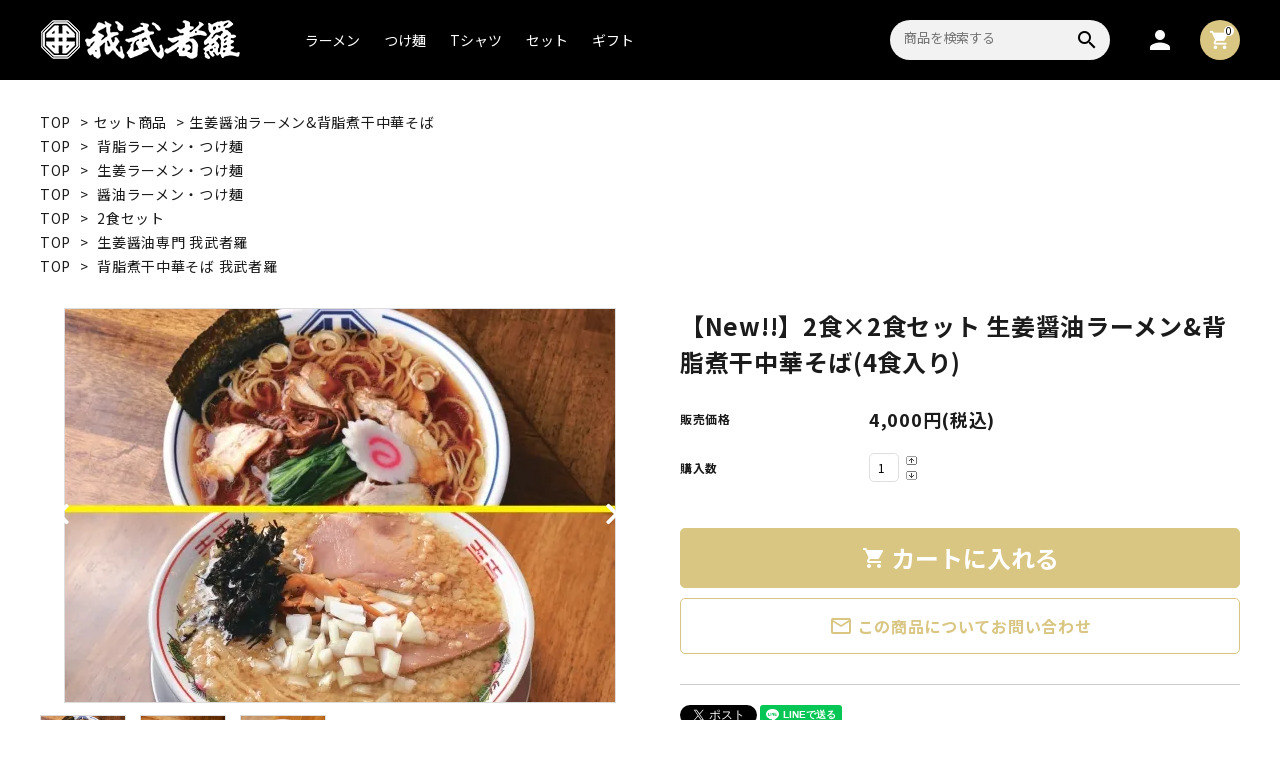

--- FILE ---
content_type: text/html; charset=EUC-JP
request_url: https://gamusharagroup.com/?pid=175039730
body_size: 12108
content:
<!DOCTYPE html PUBLIC "-//W3C//DTD XHTML 1.0 Transitional//EN" "http://www.w3.org/TR/xhtml1/DTD/xhtml1-transitional.dtd">
<html xmlns:og="http://ogp.me/ns#" xmlns:fb="http://www.facebook.com/2008/fbml" xmlns:mixi="http://mixi-platform.com/ns#" xmlns="http://www.w3.org/1999/xhtml" xml:lang="ja" lang="ja" dir="ltr">
<head>
<meta http-equiv="content-type" content="text/html; charset=euc-jp" />
<meta http-equiv="X-UA-Compatible" content="IE=edge,chrome=1" />
<title>【New!!】2食×2食セット 生姜醤油ラーメン&amp;背脂煮干中華そば(4食入り)</title>
<meta name="Keywords" content="ラーメン,2食,セット,背脂,生姜,醤油,煮干し,中華そば,新潟,東京,初台,我武者羅" />
<meta name="Description" content="『生姜醤油専門 我武者羅』の「生姜醤油ラーメン」と、『背脂煮干中華そば 我武者羅』の「背脂煮干中華そば」のセット(4食入り)です。 それぞれの店舗で1番人気のラーメンとつけ麺を2食ずつ食べられる&quot;&quot;よくばり&quot;&quot;サイズ。背脂&amp;生姜好きにはたまらないセットになります。" />
<meta name="Author" content="株式会社我武者羅" />
<meta name="Copyright" content="GMOペパボ" />
<meta http-equiv="content-style-type" content="text/css" />
<meta http-equiv="content-script-type" content="text/javascript" />
<link rel="stylesheet" href="https://img07.shop-pro.jp/PA01460/444/css/2/index.css?cmsp_timestamp=20241120123859" type="text/css" />
<link rel="stylesheet" href="https://img07.shop-pro.jp/PA01460/444/css/2/product.css?cmsp_timestamp=20241120123859" type="text/css" />

<link rel="alternate" type="application/rss+xml" title="rss" href="https://gamusharagroup.com/?mode=rss" />
<link rel="shortcut icon" href="https://img07.shop-pro.jp/PA01460/444/favicon.ico?cmsp_timestamp=20241118163032" />
<script type="text/javascript" src="//ajax.googleapis.com/ajax/libs/jquery/1.7.2/jquery.min.js" ></script>
<meta property="og:title" content="【New!!】2食×2食セット 生姜醤油ラーメン&amp;背脂煮干中華そば(4食入り)" />
<meta property="og:description" content="『生姜醤油専門 我武者羅』の「生姜醤油ラーメン」と、『背脂煮干中華そば 我武者羅』の「背脂煮干中華そば」のセット(4食入り)です。 それぞれの店舗で1番人気のラーメンとつけ麺を2食ずつ食べられる&quot;&quot;よくばり&quot;&quot;サイズ。背脂&amp;生姜好きにはたまらないセットになります。" />
<meta property="og:url" content="https://gamusharagroup.com?pid=175039730" />
<meta property="og:site_name" content="【公式通販】我武者羅（がむしゃら）" />
<meta property="og:image" content="https://img07.shop-pro.jp/PA01460/444/product/175039730.jpg?cmsp_timestamp=20230601194254"/>
<meta property="og:type" content="product" />
<meta property="product:price:amount" content="4000" />
<meta property="product:price:currency" content="JPY" />
<meta property="product:product_link" content="https://gamusharagroup.com?pid=175039730" />
<!-- AdSIST Tool --><!-- Facebook Pixel Code -->
<script nonce="toKXl4PU">
!function(f,b,e,v,n,t,s){if(f.fbq)return;n=f.fbq=function(){n.callMethod?
n.callMethod.apply(n,arguments):n.queue.push(arguments)};if(!f._fbq)f._fbq=n;
n.push=n;n.loaded=!0;n.version='2.0';n.queue=[];t=b.createElement(e);t.async=!0;
t.src=v;s=b.getElementsByTagName(e)[0];s.parentNode.insertBefore(t,s)}(window,
document,'script','https://connect.facebook.net/en_US/fbevents.js');

fbq('init', '128249035795735');
fbq('track', "PageView");</script>
<noscript><img height="1" width="1" style="display:none"
src="https://www.facebook.com/tr?id=128249035795735&ev=PageView&noscript=1"
/></noscript>
<!-- End Facebook Pixel Code --><!-- Start Facebook Pixel EventCode AdSIST DYNAMIC --><script type="text/javascript">
  var productID = getParam('pid')
  function getParam(name, url) {
    if (!url) url = window.location.href;
    name = name.replace(/[\[\]]/g, "\$&");
    var regex = new RegExp("[?&]" + name + "(=([^&#]*)|&|#|$)"),
        results = regex.exec(url);
    if (!results) return null;
    if (!results[2]) return '';
    return decodeURIComponent(results[2].replace(/\+/g, " "));
  }
  fbq('track', 'ViewContent', {
    content_ids: productID,
    content_type: 'product',
  });
</script>
<!-- End Facebook Pixel EventCode AdSIST DYNAMIC -->
    <!-- AdSIST YDN sitegeneraltag -->
    <script async src="https://s.yimg.jp/images/listing/tool/cv/ytag.js"></script>
    <script>
        window.yjDataLayer = window.yjDataLayer || [];
        function ytag() { yjDataLayer.push(arguments); }
        ytag({"type":"ycl_cookie"});
    </script>
    <!--End AdSIST YDN sitegeneraltag -->
    <!-- AdSIST YDN Retargeting -->
    <script type="text/javascript" language="javascript">
      /* <![CDATA[ */
      const yahoo_retargeting_id = "2HAZZ01GS6";
      const yahoo_retargeting_label = "";
      let yahoo_retargeting_page_type = "";
      let yahoo_retargeting_items = [
        { item_id: "", category_id: "", price: "", quantity: "" }
      ];

      function getProductInfo() {
        let product = Colorme["product"];
        let y_page_type_aliases = {
          "top": "home",
          "product_list": "category",
          "product_srh": "search",
          "product": "detail"
        };

        if (y_page_type_aliases[Colorme["page"]]) {
          yahoo_retargeting_page_type = y_page_type_aliases[Colorme["page"]];
        }

        if (product) {
          yahoo_retargeting_items[0]["item_id"] = product["id"];
          yahoo_retargeting_items[0]["category_id"] = product["category"]["id_big"];
          yahoo_retargeting_items[0]["price"] = product["sales_price_including_tax"];
          yahoo_retargeting_items[0]["quantity"] = product["stock_num"];
        }

        let script = document.createElement("script");
        script.src = "https://b92.yahoo.co.jp/js/s_retargeting.js";
        document.head.appendChild(script);
      }

      window.onload = getProductInfo;
      /* ]]> */
    </script>
<!--End AdSIST YDN Retargeting -->

<meta name="facebook-domain-verification" content="9asfwtajod7b3mo2ed7e47raltexkg" />
<script>
  var Colorme = {"page":"product","shop":{"account_id":"PA01460444","title":"\u3010\u516c\u5f0f\u901a\u8ca9\u3011\u6211\u6b66\u8005\u7f85\uff08\u304c\u3080\u3057\u3083\u3089\uff09"},"basket":{"total_price":0,"items":[]},"customer":{"id":null},"inventory_control":"none","product":{"shop_uid":"PA01460444","id":175039730,"name":"\u3010New!!\u30112\u98df\u00d72\u98df\u30bb\u30c3\u30c8 \u751f\u59dc\u91a4\u6cb9\u30e9\u30fc\u30e1\u30f3&\u80cc\u8102\u716e\u5e72\u4e2d\u83ef\u305d\u3070(4\u98df\u5165\u308a)","model_number":"","stock_num":null,"sales_price":4000,"sales_price_including_tax":4000,"variants":[],"category":{"id_big":2675983,"id_small":5},"groups":[{"id":2527828},{"id":2527829},{"id":2527830},{"id":2635127},{"id":2709107},{"id":2709112}],"members_price":4000,"members_price_including_tax":4000}};

  (function() {
    function insertScriptTags() {
      var scriptTagDetails = [];
      var entry = document.getElementsByTagName('script')[0];

      scriptTagDetails.forEach(function(tagDetail) {
        var script = document.createElement('script');

        script.type = 'text/javascript';
        script.src = tagDetail.src;
        script.async = true;

        if( tagDetail.integrity ) {
          script.integrity = tagDetail.integrity;
          script.setAttribute('crossorigin', 'anonymous');
        }

        entry.parentNode.insertBefore(script, entry);
      })
    }

    window.addEventListener('load', insertScriptTags, false);
  })();
</script>
<script async src="https://zen.one/analytics.js"></script>
</head>
<body>
<meta name="colorme-acc-payload" content="?st=1&pt=10029&ut=175039730&at=PA01460444&v=20251120164556&re=&cn=e7c4550a25b4cc8522d4e1d447a589a1" width="1" height="1" alt="" /><script>!function(){"use strict";Array.prototype.slice.call(document.getElementsByTagName("script")).filter((function(t){return t.src&&t.src.match(new RegExp("dist/acc-track.js$"))})).forEach((function(t){return document.body.removeChild(t)})),function t(c){var r=arguments.length>1&&void 0!==arguments[1]?arguments[1]:0;if(!(r>=c.length)){var e=document.createElement("script");e.onerror=function(){return t(c,r+1)},e.src="https://"+c[r]+"/dist/acc-track.js?rev=3",document.body.appendChild(e)}}(["acclog001.shop-pro.jp","acclog002.shop-pro.jp"])}();</script><link rel="stylesheet" type="text/css" href="https://cdnjs.cloudflare.com/ajax/libs/slick-carousel/1.8.1/slick-theme.min.css"/>
<link rel="stylesheet" type="text/css" href="https://cdnjs.cloudflare.com/ajax/libs/slick-carousel/1.8.1/slick.min.css"/>


<link rel="stylesheet" type="text/css" href="https://file003.shop-pro.jp/PA01460/444/colorme/mainPC.css?v=10"/>


<link rel="stylesheet" href="https://use.fontawesome.com/releases/v5.5.0/css/all.css">
<link href="https://fonts.googleapis.com/icon?family=Material+Icons" rel="stylesheet">
<script src="https://cdnjs.cloudflare.com/ajax/libs/slick-carousel/1.8.1/slick.min.js"></script>


<section class="mainVisual dispTop">
  <div class="mainVisual__inner">
    <img src="https://img21.shop-pro.jp/PA01460/444/etc/pc_mv1.jpg" alt="">
  </div>
</section>

  <header id="hdr" class="hdr--typeC">
    <div class="hdrMiddle hdrMiddle--logoLeft hdrFixed">
      <div class="hdrInner">
        <h1 id="hdrLogo" class="hdrMiddle__left"><a href="/"><img class="gNav__listIcon" src="https://img21.shop-pro.jp/PA01460/444/etc/pc_logo.png" alt="" width="200" height="40"></a></h1>
        <div class="hdrMiddle__center">
          <nav class="gNav gNav--typeA">
            <ul>
              <li><a href="/?mode=cate&cbid=2675174&csid=0">ラーメン</a></li>
              <li><a href="/?mode=cate&cbid=2675980&csid=0">つけ麺</a></li>
              <li><a href="/?mode=cate&cbid=2696128&csid=0">Tシャツ</a></li>
              <li><a href="/?mode=cate&cbid=2675983&csid=0">セット</a></li>
              <li><a href="/?mode=cate&cbid=2679743&csid=0">ギフト</a></li>
            </ul>
          </nav>

        </div>
        <div class="hdrMiddle__right hdrMiddle__right--2">
          <form action="/" class="searchForm searchFormD" role="search" method="get">
            <div class="searchForm__inner">
              <input type="hidden" name="mode" value="srh">
              <input type="text" value="" name="keyword" placeholder="商品を検索する">
              <button type="submit" class="searchForm__submit"><i class="gNav__listIcon material-icons">search</i></button>
            </div>
          </form>

          <nav class="iconNav">
            <ul>
              <li><a href="https://gamusharagroup.com/?mode=myaccount"><i class="material-icons">person</i></a></li>
              <li><a href="https://gamusharagroup.com/cart/proxy/basket?shop_id=PA01460444&shop_domain=gamusharagroup.com" class="iconNav__cart">
                <span class="cartAmount">0</span>
                <i class="material-icons">shopping_cart</i></a></li>
            </ul>
          </nav>

        </div>

      </div>
    </div>
  </header>

<aside id="drawer">
  <div class="drawer__search">
    <form action="/" class="searchForm searchFormB" role="search" method="get">
      <div class="searchForm__inner">
        <input type="hidden" name="mode" value="srh">
        <input type="text" value="" name="keyword" placeholder="商品を検索する">
        <button type="submit" class="searchForm__submit"><i class="gNav__listIcon material-icons">search</i></button>
      </div>
    </form>
  </div>
  <ul class="drawer__nav">

    <li class="hasChildren--click">
      <a href="">カテゴリーから探す</a>
      <ul style="display: none;">
        <li><a href="/?mode=cate&cbid=2675174&csid=0">ラーメン</a></li>
        <li><a href="/?mode=cate&cbid=2675980&csid=0">つけ麺</a></li>
        <li><a href="/?mode=cate&cbid=2675982&csid=0">Tシャツ</a></li>
        <li><a href="/?mode=cate&cbid=2675983&csid=0">セット</a></li>
        <li><a href="/?mode=cate&cbid=2679743&csid=0">ギフト</a></li>
      </ul>
    </li>
    <li><a href="https://gamusharagroup.com/?mode=sk#delivery">ご利用ガイド</a></li>
    <li><a href="https://gamusharagroup.com/?mode=privacy">プライバシーポリシー</a></li>
    <li><a href="https://gamusharagroup.com/?mode=sk">特定商取引法について</a></li>
    <li><a href="https://gamusharagroup.shop-pro.jp/customer/inquiries/new">お問い合わせ</a></li>
  </ul>
      <div class="drawer__account">
      <div class="drawer__accountText">
        <h2>ACCOUNT MENU</h2>
                  <p>ようこそ　ゲスト 様</p>
        
      </div>
      <ul class="drawer__accountNav">
                  <li>
            <a href="https://gamusharagroup.com/?mode=login&shop_back_url=https%3A%2F%2Fgamusharagroup.com%2F">
              <i class="material-icons">meeting_room</i>ログイン
            </a>
          </li>
          <li>
            <a href="https://gamusharagroup.com/customer/signup/new">
              <i class="material-icons">person</i>新規会員登録
            </a>
          </li>
              </ul>
    </div>
  
  <a href="" class="menuClose drawer__close">メニューを閉じる<i class="material-icons">close</i></a>
</aside>
  <div id="overlay" class="menuClose"><i class="material-icons">close</i></div>



<div id="container" class="clearfix">

  <div id="main">
    <form name="product_form" method="post" action="https://gamusharagroup.com/cart/proxy/basket/items/add" >

<div class="footstamp">
  
  
  <p>
    <a href="./">TOP</a>
    <span>&gt;</span><a href='?mode=cate&cbid=2675983&csid=0'>セット商品</a>    <span>&gt;</span><a href='?mode=cate&cbid=2675983&csid=5'>生姜醤油ラーメン&背脂煮干中華そば</a>  </p>
  
      <p>
      <a href="./">TOP</a>
            <span>&gt;</span>
      <a href="https://gamusharagroup.com/?mode=grp&gid=2527828">背脂ラーメン・つけ麺</a>
          </p>
      <p>
      <a href="./">TOP</a>
            <span>&gt;</span>
      <a href="https://gamusharagroup.com/?mode=grp&gid=2527829">生姜ラーメン・つけ麺</a>
          </p>
      <p>
      <a href="./">TOP</a>
            <span>&gt;</span>
      <a href="https://gamusharagroup.com/?mode=grp&gid=2527830">醤油ラーメン・つけ麺</a>
          </p>
      <p>
      <a href="./">TOP</a>
            <span>&gt;</span>
      <a href="https://gamusharagroup.com/?mode=grp&gid=2635127">2食セット</a>
          </p>
      <p>
      <a href="./">TOP</a>
            <span>&gt;</span>
      <a href="https://gamusharagroup.com/?mode=grp&gid=2709107">生姜醤油専門 我武者羅</a>
          </p>
      <p>
      <a href="./">TOP</a>
            <span>&gt;</span>
      <a href="https://gamusharagroup.com/?mode=grp&gid=2709112">背脂煮干中華そば 我武者羅</a>
          </p>
    
</div>
<article id="productDetail">

  <div class="product_images">

    
    <div id="detail__productImage">
      <ul class="detailSlider">
                <li><img src="https://img07.shop-pro.jp/PA01460/444/product/175039730.jpg?cmsp_timestamp=20230601194254" class="js-mainImage" style="display: block;" /></li>
                                        <li><img class="zoom-tiny-image js-subImage" src="https://img07.shop-pro.jp/PA01460/444/product/175039730_o1.jpg?cmsp_timestamp=20230601194254" /></li>
                                <li><img class="zoom-tiny-image js-subImage" src="https://img07.shop-pro.jp/PA01460/444/product/175039730_o2.jpg?cmsp_timestamp=20230601194254" /></li>
                                                                                                                                                                                                                                                                                                                                                                                                                                                                                                                                                                                                                                                                                                                                                                                                              </ul>
    </div>
    
    <script>
      $(function() {
        $('.detailSlider').slick({
          dots:true,
          prevArrow: '<a class="slick-prev" href="#"><i class="fas fa-chevron-left"></i></i></a>',
          nextArrow: '<a class="slick-next" href="#"><i class="fas fa-chevron-right"></i></i></a>',
          customPaging: function(slick,index) {
            // スライダーのインデックス番号に対応した画像のsrcを取得
            var targetImage = slick.$slides.eq(index).find('img').attr('src');
            // slick-dots > li　の中に上記で取得した画像を設定
            return '<img src=" ' + targetImage + ' "/>';
          }
        });

        var dotsHeight = $('.detailSlider .slick-dots').outerHeight() / 2;
        $("#detail__productImage .slick-arrow").each(function() {
          $(this).css('top','calc(50% - '+dotsHeight+'px)');
        });
      });
    </script>
    <input type="hidden" name="user_hash" value="0807211552a140ffe005f4271eeef6b9"><input type="hidden" name="members_hash" value="0807211552a140ffe005f4271eeef6b9"><input type="hidden" name="shop_id" value="PA01460444"><input type="hidden" name="product_id" value="175039730"><input type="hidden" name="members_id" value=""><input type="hidden" name="back_url" value="https://gamusharagroup.com/?pid=175039730"><input type="hidden" name="reference_token" value="d1887f9aebbd486695d4381027419087"><input type="hidden" name="shop_domain" value="gamusharagroup.com">

				
    
    <div class="product_description">
      <span style="color:#FF0000"><strong><年末年始のお知らせ><br />
年内の受注は12月20日(金)まで<br />
発送は24日(火)までとさせていただきます<br />
21日(土)以降の受注は、年明け1月7日(火)以降の発送とさせていただきます</strong></span><br />
<br />
<p>※写真は盛り付けイメージです</p><br />
<h3>【我武者羅の「生姜醤油ラーメン」&「背脂煮干中華そば」】</h3><br />
<p>『生姜醤油専門 我武者羅』の「生姜醤油ラーメン」と、『背脂煮干中華そば 我武者羅』の「背脂煮干中華そば」のセット(4食入り)です。<br />
それぞれの店舗で1番人気のラーメンとつけ麺を2食ずつ食べられる""よくばり""サイズ。<b><span style="color:#FF0000">背脂&生姜好きにはたまらないセット</span></b>になります。<br><br />
<br />
店主の出身地新潟で五大ラーメンと呼ばれるうちの2つ、「長岡生姜醤油ラーメン」、「燕三条背脂ラーメン」をさらに進化させた一杯。<u><span style="color:#FF0000">濃厚な醤油スープと甘みのある背脂、生姜のパンチ力を絶妙な加減で合わせたその味に、唸ること間違いなし！</span></u>お店では老若男女問わず人気の一杯です。<br><br />
<br />
リニューアルして更に洗練された我武者羅のラーメンを召し上がってください！<br />
</p><br />
<br />
<h3>【商品概要】</h3><br />
<p>保存方法:要冷凍<br />
原材料:各商品ページに記載<br />
<a href="https://gamusharagroup.com/?pid=170406385" target="_blank" rel="noopener"><span style="color:#0000FF"><u>生姜醤油専門 我武者羅 「生姜醤油ラーメン」</u></span></a><br />
<a href="https://gamusharagroup.com/?pid=161775619" target="_blank" rel="noopener"><span style="color:#0000FF"><u>背脂煮干中華そば 我武者羅 「背脂煮干中華そば」</u></span></a><br><br />
賞味期限:枠外に記載</p><br />
<br />
<h3>【商品発送について】</h3><br />
<p>品質維持のため受注生産にてご注文を承っております。<br><br />
ご注文日から3日~5日営業日で発送するように手配させて頂きます。<br><br />
※発送は火曜~金曜に行っております。</p><br />
<br />
<h3>【製造販売元】</h3><br />
<p>株式会社我武者羅<br><br />
● 生姜醤油専門 我武者羅 幡ヶ谷本店<br />
　 〒151-0072 東京都渋谷区幡ヶ谷2-1-5 弓ビル1F<a href="https://goo.gl/maps/rJqirh9bKcmmLTvn9" target="_blank" rel="noopener"><span style="color:#0000FF"><u>＜Google マップ＞</u></span></a><br />
<br><br />
● 背脂煮干中華そば 我武者羅 初台店<br />
　 〒151-0071 東京都渋谷区本町2-5-15 <a href="https://goo.gl/maps/PPQVj3eTkxMtY8u77?coh=178571&entry=tt" target="_blank" rel="noopener"><span style="color:#0000FF"><u>＜Google マップ＞</u></span></a></p><br />
<br />
<h3>【お問い合わせ先】</h3><br />
<p>● 我武者羅ネットショップ<br><br />
<a href="https://gamusharagroup.shop-pro.jp/secure/?mode=inq&shop_back_url=https%3A%2F%2Fgamusharagroup.com%2F&shop_id=PA01460444" target="_blank"><span style="color:#0000FF"><u>お問い合わせフォームはこちら</u></span></a></p>
    </div>

    

    
    <!-- <div class="lImageArea">
      <h2 class="detailTitle">商品拡大画像</h2>
      <ul class="lImageList">
                  <li class="lImageList__unit"><img src="https://img07.shop-pro.jp/PA01460/444/product/175039730.jpg?cmsp_timestamp=20230601194254"/></li>
                                                    <li class="lImageList__unit"><img src="https://img07.shop-pro.jp/PA01460/444/product/175039730_o1.jpg?cmsp_timestamp=20230601194254" /></li>
                                                <li class="lImageList__unit"><img src="https://img07.shop-pro.jp/PA01460/444/product/175039730_o2.jpg?cmsp_timestamp=20230601194254" /></li>
                                                                                                                                                                                                                                                                                                                                                                                                                                                                                                                                                                                                                                                                                                                                                                                                                                                                                                                                                                                                                                                                                                              </ul>
    </div> -->
    

    

  </div>

  <div class="product_detail_area">
    
    <h1 id="itemName">【New!!】2食×2食セット 生姜醤油ラーメン&背脂煮干中華そば(4食入り)</h1>

    
    <!-- <div class="zoom-desc">
      <ul class="subImageList clearfix">
                <li class="subImageList__unit"><img class="zoom-tiny-image js-subImage" src="https://img07.shop-pro.jp/PA01460/444/product/175039730.jpg?cmsp_timestamp=20230601194254" /></li>
                                        <li class="subImageList__unit"><img class="zoom-tiny-image js-subImage" src="https://img07.shop-pro.jp/PA01460/444/product/175039730_o1.jpg?cmsp_timestamp=20230601194254" /></li>
                                <li class="subImageList__unit"><img class="zoom-tiny-image js-subImage" src="https://img07.shop-pro.jp/PA01460/444/product/175039730_o2.jpg?cmsp_timestamp=20230601194254" /></li>
                                                                                                                                                                                                                                                                                                                                                                                                                                                                                                                                                                                                                                                                                                                                                                                                              </ul>
    </div> -->

    <table class="add_cart_table">
      
            
            
                  <tr>
        <th>販売価格</th>
        <td>
                    
          <strong class="price">4,000円(税込)</strong><br />
                  </td>
      </tr>
            
            
            <tr>
        <th>購入数</th>
        <td>
          <table border="0" cellpadding="0" cellspacing="0">
            <tr>
              <td id="productNumWrap">
                <input type="text" name="product_num" value="1" />
              </td>
              <td>
                <div class="productNum__changeWrap">
                  <a href="javascript:f_change_num2(document.product_form.product_num,'1',1,null);"><img src="https://img.shop-pro.jp/common/nup.gif"></a>
                  <a href="javascript:f_change_num2(document.product_form.product_num,'0',1,null);"><img src="https://img.shop-pro.jp/common/ndown.gif"></a>
                </div>
              </td>
              <td>
                
              </td>
            </tr>
          </table>
        </td>
      </tr>
      
    </table>

    
          
              
                  
    
    <p class="stock_error"></p>

    

    
          <button id="basketBtn" type="submit" class="detail__cartBtn"><i class="material-icons">shopping_cart</i><span>カートに入れる</span></button>
          
    <a class="detail__contactBtn" href="https://gamusharagroup.shop-pro.jp/customer/products/175039730/inquiries/new"><i class="material-icons">mail_outline</i> この商品についてお問い合わせ</a>

    <div class="product_link_area">
      <div class="twitter">
        <a href="https://twitter.com/share" class="twitter-share-button" data-url="https://gamusharagroup.com/?pid=175039730" data-text="" data-lang="ja" >ツイート</a>
<script charset="utf-8">!function(d,s,id){var js,fjs=d.getElementsByTagName(s)[0],p=/^http:/.test(d.location)?'http':'https';if(!d.getElementById(id)){js=d.createElement(s);js.id=id;js.src=p+'://platform.twitter.com/widgets.js';fjs.parentNode.insertBefore(js,fjs);}}(document, 'script', 'twitter-wjs');</script>
      </div>
      <!-- <div class="fb-like">
        
      </div> -->
      <div class="line">
        <div class="line-it-button" data-ver="3"  data-type="share-a" data-lang="ja" data-color="default" data-size="small" data-count="false" style="display: none;"></div><script src="https://www.line-website.com/social-plugins/js/thirdparty/loader.min.js" async="async" defer="defer"></script>
      </div>
      
      <ul class="other_link">
        <li><a href="https://gamusharagroup.com/?mode=sk"><i class="material-icons">error_outline</i> 特定商取引法に基づく表記 (返品など)</a></li>
        <li><a href="mailto:?subject=%E3%80%90%E3%80%90%E5%85%AC%E5%BC%8F%E9%80%9A%E8%B2%A9%E3%80%91%E6%88%91%E6%AD%A6%E8%80%85%E7%BE%85%EF%BC%88%E3%81%8C%E3%82%80%E3%81%97%E3%82%83%E3%82%89%EF%BC%89%E3%80%91%E3%81%AE%E3%80%8C%E3%80%90New%21%21%E3%80%912%E9%A3%9F%C3%972%E9%A3%9F%E3%82%BB%E3%83%83%E3%83%88%20%E7%94%9F%E5%A7%9C%E9%86%A4%E6%B2%B9%E3%83%A9%E3%83%BC%E3%83%A1%E3%83%B3%26%E8%83%8C%E8%84%82%E7%85%AE%E5%B9%B2%E4%B8%AD%E8%8F%AF%E3%81%9D%E3%81%B0%284%E9%A3%9F%E5%85%A5%E3%82%8A%29%E3%80%8D%E3%81%8C%E3%81%8A%E3%81%99%E3%81%99%E3%82%81%E3%81%A7%E3%81%99%EF%BC%81&body=%0D%0A%0D%0A%E2%96%A0%E5%95%86%E5%93%81%E3%80%8C%E3%80%90New%21%21%E3%80%912%E9%A3%9F%C3%972%E9%A3%9F%E3%82%BB%E3%83%83%E3%83%88%20%E7%94%9F%E5%A7%9C%E9%86%A4%E6%B2%B9%E3%83%A9%E3%83%BC%E3%83%A1%E3%83%B3%26%E8%83%8C%E8%84%82%E7%85%AE%E5%B9%B2%E4%B8%AD%E8%8F%AF%E3%81%9D%E3%81%B0%284%E9%A3%9F%E5%85%A5%E3%82%8A%29%E3%80%8D%E3%81%AEURL%0D%0Ahttps%3A%2F%2Fgamusharagroup.com%2F%3Fpid%3D175039730%0D%0A%0D%0A%E2%96%A0%E3%82%B7%E3%83%A7%E3%83%83%E3%83%97%E3%81%AEURL%0Ahttps%3A%2F%2Fgamusharagroup.com%2F"><i class="material-icons">share</i> この商品を友達に教える</a></li>
        <li><a href="https://gamusharagroup.com/?mode=cate&cbid=2675983&csid=5"><i class="material-icons">undo</i> 買い物を続ける</a></li>
              </ul>
    </div>
  </div>

</article>


</form>
<br style="clear:both;">


<div class="ranking">
  <h2 class="h2A">売れ筋商品</h2>
  <ul class="itemList itemList--4 clearfix">
        <li class="itemList__unit">
      <a href="?pid=183503982" class="itemWrap">
        
                  <img class="itemImg" src="https://img07.shop-pro.jp/PA01460/444/product/183503982_th.jpg?cmsp_timestamp=20241120183502" alt="<img class='new_mark_img1' src='https://img.shop-pro.jp/img/new/icons15.gif' style='border:none;display:inline;margin:0px;padding:0px;width:auto;' />★販売開始!! 【能登復興応援】幡ヶ谷再生大学[復興再生部]×我武者羅コラボTシャツの商品画像" >
        
        
        <p class="itemName"><img class='new_mark_img1' src='https://img.shop-pro.jp/img/new/icons15.gif' style='border:none;display:inline;margin:0px;padding:0px;width:auto;' />★販売開始!! 【能登復興応援】幡ヶ谷再生大学[復興再生部]×我武者羅コラボTシャツ</p>

        
        
        
        <p class="itemPrice">2,500円(税込)</p>
        <span class="itemPrice__discount"></span>

        
              </a>
    </li>
        <li class="itemList__unit">
      <a href="?pid=170406385" class="itemWrap">
        
                  <img class="itemImg" src="https://img07.shop-pro.jp/PA01460/444/product/170406385_th.jpg?cmsp_timestamp=20220915215413" alt="2食セット ぴったりサイズの生姜醤油ラーメン(2食セット)の商品画像" >
        
        
        <p class="itemName">2食セット ぴったりサイズの生姜醤油ラーメン(2食セット)</p>

        
        
        
        <p class="itemPrice">2,000円(税込)</p>
        <span class="itemPrice__discount"></span>

        
              </a>
    </li>
        <li class="itemList__unit">
      <a href="?pid=161766601" class="itemWrap">
        
                  <img class="itemImg" src="https://img07.shop-pro.jp/PA01460/444/product/161766601_th.jpg?cmsp_timestamp=20230331214542" alt="【New!!】2食セット ぴったりサイズの背脂生姜醤油ラーメン(2食セット)の商品画像" >
        
        
        <p class="itemName">【New!!】2食セット ぴったりサイズの背脂生姜醤油ラーメン(2食セット)</p>

        
        
        
        <p class="itemPrice">2,100円(税込)</p>
        <span class="itemPrice__discount"></span>

        
              </a>
    </li>
        <li class="itemList__unit">
      <a href="?pid=161775619" class="itemWrap">
        
                  <img class="itemImg" src="https://img07.shop-pro.jp/PA01460/444/product/161775619_th.jpg?cmsp_timestamp=20210714182954" alt="2食セット ぴったりサイズの背脂煮干中華そば(2食セット)の商品画像" >
        
        
        <p class="itemName">2食セット ぴったりサイズの背脂煮干中華そば(2食セット)</p>

        
        
        
        <p class="itemPrice">2,000円(税込)</p>
        <span class="itemPrice__discount"></span>

        
              </a>
    </li>
      </ul>
</div>





  <section class="box  box_small" id="box_recommend">
  <h2 class="h2A">おすすめ商品</h2>
  <ul class="itemList itemList--4 clearfix">

        <li class="itemList__unit">
      <a href="?pid=161776326" class="itemWrap">
        
                  <img class="itemImg" src="https://img07.shop-pro.jp/PA01460/444/product/161776326_th.jpg?cmsp_timestamp=20210714194755" alt="2食セット ぴったりサイズの背脂生姜醤油つけ麺(2食セット)の商品画像" >
        
        
        <p class="itemName">2食セット ぴったりサイズの背脂生姜醤油つけ麺(2食セット)</p>

        
        
        
        <p class="itemPrice">2,300円(税込)</p>
        <span class="itemPrice__discount"></span>

        
              </a>
    </li>
          <li class="itemList__unit">
      <a href="?pid=161777550" class="itemWrap">
        
                  <img class="itemImg" src="https://img07.shop-pro.jp/PA01460/444/product/161777550_th.jpg?cmsp_timestamp=20210714193535" alt="2食セット ぴったりサイズのコクまろ塩つけ麺(2食セット)の商品画像" >
        
        
        <p class="itemName">2食セット ぴったりサイズのコクまろ塩つけ麺(2食セット)</p>

        
        
        
        <p class="itemPrice">2,100円(税込)</p>
        <span class="itemPrice__discount"></span>

        
              </a>
    </li>
          <li class="itemList__unit">
      <a href="?pid=157097143" class="itemWrap">
        
                  <img class="itemImg" src="https://img07.shop-pro.jp/PA01460/444/product/157097143_th.jpg?cmsp_timestamp=20210127201237" alt="背脂生姜醤油つけ麺(5食セット)の商品画像" >
        
        
        <p class="itemName">背脂生姜醤油つけ麺(5食セット)</p>

        
        
        
        <p class="itemPrice">5,750円(税込)</p>
        <span class="itemPrice__discount"></span>

        
              </a>
    </li>
          </ul>
  </section>



<script type="text/javascript" src="https://img.shop-pro.jp/js/jquery.easing.1.3.js"></script>
<script type="text/javascript" src="https://img.shop-pro.jp/js/stickysidebar.jquery.js"></script>
<!--
<script>
$(window).load(function () {
  $(function () {
    var product_images_height = $('.product_images').height();
    $('.product_detail_area').css('height',product_images_height);

    $(".add_cart").stickySidebar({
    timer: 400
    , easing: "easeInOutQuad"
    , constrain: true
    });
  });
});
</script>
-->


<script type="text/javascript">
ga('require', 'linker');
ga('linker:autoLink', ['shop-pro.jp'], false, true);
</script>


<script>
$(function(){
  $(".js-cartBack").click(function(event) {
    var back = $(".product_name").offset().top;
    $("html,body").animate({scrollTop: back}, 500);
  });
})
</script>  </div>

  
  

</div>


<section class="highlight shoppingGuide mb0">
  <div class="container">
    <h2 class="h2C">ご注文の流れ<small>SHOPPING FLOW</small></h2>
    <div class="row shoppingGuide__row">

      
      <div class="col-pc-2 col-sp-6">
        <div class="inner">
          <h3>Step 1</h3>
          <p>商品をカートに入れる</p>
          <picture>
            <img src="https://img21.shop-pro.jp/PA01460/444/etc/shopFlow1.png" height="45"  alt="">
          </picture>
          <p><small>お気に入りの商品を<br>カートに入れます。</small></p>
        </div>
      </div>

      
      <div class="col-pc-2 col-sp-6">
        <div class="inner">
          <h3>Step 2</h3>
          <p>レジへ進む</p>
          <picture>
            <img src="https://img21.shop-pro.jp/PA01460/444/etc/shopFlow2.png" height="45"  alt="">
          </picture>
          <p><small>カート画面で商品と金額を<br>確認しレジへ進みます。</small></p>
        </div>
      </div>

      
      <div class="col-pc-2 col-sp-6">
        <div class="inner">
          <h3>Step 3</h3>
          <p>お客様情報を入力</p>
          <picture>
            <img src="https://img21.shop-pro.jp/PA01460/444/etc/shopFlow3.png" height="45"  alt="">
          </picture>
          <p><small>ご住所・連絡先など、<br>必要な情報を入力します。</small></p>
        </div>
      </div>

      
      <div class="col-pc-2 col-sp-6">
        <div class="inner">
          <h3>Step 4</h3>
          <p>お支払い方法の設定</p>
          <picture>
            <img src="https://img21.shop-pro.jp/PA01460/444/etc/shopFlow4.png" height="45"  alt="">
          </picture>
          <p><small>ご希望の決済方法を<br>お選び下さい。</small></p>
        </div>
      </div>

      
      <div class="col-pc-2 col-sp-6">
        <div class="inner">
          <h3>Step 5</h3>
          <p>内容を再確認し完了</p>
          <picture>
            <img src="https://img21.shop-pro.jp/PA01460/444/etc/shopFlow5.png" height="45"  alt="">
          </picture>
          <p><small>ご注文内容を再確認し、<br>お手続きを完了します。</small></p>
        </div>
      </div>

      
      <div class="col-pc-2 col-sp-6">
        <div class="inner">
          <h3>Step 6</h3>
          <p>商品の発送</p>
          <picture>
            <img src="https://img21.shop-pro.jp/PA01460/444/etc/shopFlow6.png" height="45" alt="">
          </picture>
          <p><small>ご注文の商品を発送します。<br>商品の到着をお待ち下さい。</small></p>
        </div>
      </div>

    </div>
  </div>
</section>

<footer id="ftr" class="ftr--typeD">
  <div class="fNav--typeC container">
  <div class="fNav__logo">
    <a href="/"><img class="" src="https://img21.shop-pro.jp/PA01460/444/etc/pc_logo.png" alt="" width="200" height="40"></a>
  </div>
  <ul class="snsNav">
    <li><a href="https://www.facebook.com/gamushara1/"><i class="fab fa-facebook-square"></i></a></li>
    <li><a href="#"><i class="fab fa-instagram"></i></a></li>
    <li><a href="https://twitter.com/Gamushara_Group"><i class="fab fa-twitter"></i></a></li>
  </ul>
  <ul class="fNav__list">
   
    <li><a href="https://www.kuronekoyamato.co.jp/ytc/search/estimate/kanto.html">配送方法・送料について</a></li>
    <li><a href="https://gamusharagroup.shop-pro.jp/customer/inquiries/new">お問い合わせ</a></li>
    
    <li><a href="https://gamusharagroup.com/?mode=sk">特定商取引</a></li>
    <li><a href="https://gamusharagroup.com/?mode=privacy">プライバシーポリシー</a></li>
  </ul>
</div>

  <div class="copyright copyright--typeC">
    &#169; 2024 株式会社我武者羅. All rights Reserved. 
  </div>

</footer>



<script>
var menuState = false;
var dropState = false;

$(document).ready(function() {
  // 初期化
  sNavOut('.header__nav');

  // スライダー（slick）
  if($('.mainSlider').length){
    $('.mainSlider').slick({
      dots: true,
      arrow: true,
      infinite: true,
      slidesToShow: 1,
      slidesToScroll: 1,
      autoplay: true,
      autoplaySpeed: 5000,
    });
  }
  if($('.itemSlider').length){
    $('.itemSlider').slick({
      dots: true,
      arrow: true,
      infinite: true,
      slidesToShow: 4,
      slidesToScroll: 4,
      autoplay: true,
      autoplaySpeed: 5000,
    });
  }
});
</script>

<script>
// ハンバーガーメニュー展開
$(document).on('click', '.menuToggle', function() {
  $('#drawer').toggleClass('open');
  $('#overlay').toggleClass('open');
  $('body').toggleClass('open');
  return false;
});

$(document).on('click', '.menuClose', function() {
  $('#drawer').removeClass('open');
  $('#overlay').removeClass('open');
  $('body').removeClass('open');
  return false;
});

// SPのみアコーディオン
$(document).on('click', '.sp-toggle', function() {
  var windowWidth = $(window).width();
  if (windowWidth < 768) {
    $(this).next('ul').slideToggle();
    $(this).toggleClass('open');
  }
});

$(document).on('click', '.hdrSearch--toggle > span,.hdrSearch--toggle > a', function() {
  $(this).next().slideToggle();
  return false;
});
</script>

<script>
// ナビゲーション　子要素展開
$(function() {
  var ua = navigator.userAgent;
  // タブレット・スマートフォン時
  if ((ua.indexOf('iPhone') > 0 || ua.indexOf('Android') > 0) && ua.indexOf('Mobile') > 0||ua.indexOf('iPad') > 0) {
    $('.hasChildren > a').on('mouseenter touchstart', function(){
      $(this).toggleClass('open');
      $(this).next('ul,.megaMenu').toggleClass('open');
      return false;
    }).on('mouseleave touchend', function(){
          return false;
    });
    $('.hasChildren .hasChildren--close > a').on('mouseenter touchstart', function(){
      $(this).parents('ul').removeClass('open').prev('a').removeClass('open');
      return false;
    });

  }else{
  // PC時
    $('.hasChildren').hover(function() {
      $(this).children('a').addClass('open');
      $(this).children('ul,.megaMenu').addClass('open');
    }, function() {
      $(this).children('a').removeClass('open');
      $(this).children('ul,.megaMenu').removeClass('open');
    });
  }
});

$(document).on('click', '.hasChildren--click > a,.hasChildren--click > span', function() {
  if (dropState == false) {
    $(this).addClass('open');
    $(this).next('ul').addClass('open');
    $(this).next('ul').slideDown();
    dropState = true;
  } else {
    if ($(this).hasClass('open')) {
      $(this).removeClass('open');
      $(this).next('ul').removeClass('open');
      $(this).next('ul').slideUp();
    } else {
      $(this).parents('li').parents('ul').parents('.gNav').find('.hasChilds > span').removeClass('open');
      $(this).parents('li').parents('ul').parents('.gNav').find('.hasChilds > span').next('ul').removeClass('open');
      $(this).parents('li').parents('ul').parents('.gNav').find('.hasChilds > span').next('ul').slideUp(0);
      $(this).addClass('open');
      $(this).next('ul').addClass('open');
      $(this).next('ul').slideDown();
    }
  }
  return false;
});
</script>

<script>
// ナビ固定
$(function() {
  var target = $(".hdrFixed");
  if($(".hdrFixed").length){
    var h = target.height();
    var h_top = target.offset().top;
    target.after('<div class="h_box"></div>');
    $(".h_box").height("0");
    $(window).on('load scroll', function(event) {
      var scroll = $(window).scrollTop();
      if (scroll >= h_top) {
        target.css({
          position: 'fixed',
          top: '0px',
          width: '100%',
          'z-index': '998'
        });
        $(".h_box").height(h);
      } else {
        target.css({
          position: ''
        });
        $(".h_box").height("0");
      }
    });
  }
});


function sNavIn(_this) {
  var windowWidthMinus = document.documentElement.clientWidth * -1;
  $(_this).addClass('open');
  $('.menuBg--close').addClass('open');
  $(_this).css({
    'left': 0
  });
}

function sNavOut(_this) {
  var windowWidthMinus = document.documentElement.clientWidth * -1;
  $(_this).removeClass('open');
  $('.menuBg--close').removeClass('open');
  $(_this).css({
    'left': windowWidthMinus
  });
}
</script>



<!-- <script>
$(function () {
  $('.prd_search_form_btn').click(function () {
    $('.prd_search_block').toggleClass('open');
    $('.prd_search_form').slideToggle();
  });
  $('.js-gNavDrop').hover(function () {
    $(this).children(".gNav__drop").stop(true,true).fadeIn("fast");
  },function(){
    $(this).children(".gNav__drop").fadeOut("fast");
  });
  $(window).load(function () {
    $('.prd_lst_unit_s').tile();
    $('.column--2').tile();
    $('.prd_lst_unit_m').tile();
    $('.grp_lst_unit').tile();
  });
});
</script> --><script type="text/javascript" src="https://gamusharagroup.com/js/cart.js" ></script>
<script type="text/javascript" src="https://gamusharagroup.com/js/async_cart_in.js" ></script>
<script type="text/javascript" src="https://gamusharagroup.com/js/product_stock.js" ></script>
<script type="text/javascript" src="https://gamusharagroup.com/js/js.cookie.js" ></script>
<script type="text/javascript" src="https://gamusharagroup.com/js/favorite_button.js" ></script>
</body></html>

--- FILE ---
content_type: text/css
request_url: https://img07.shop-pro.jp/PA01460/444/css/2/index.css?cmsp_timestamp=20241120123859
body_size: -111
content:
.dispTop {
 display:none; 
}